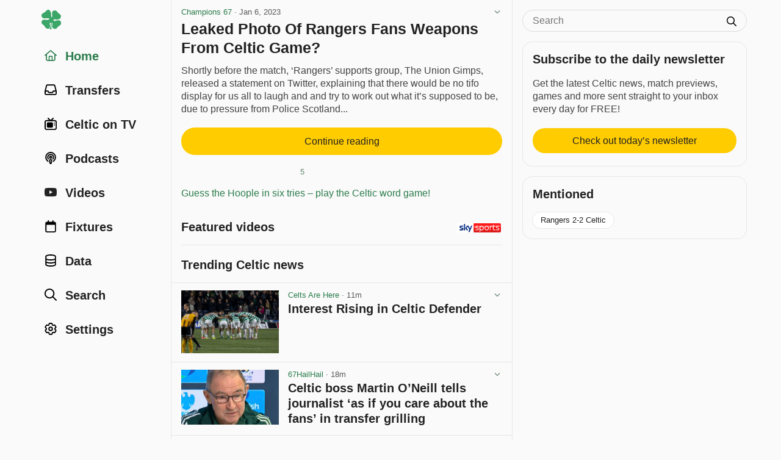

--- FILE ---
content_type: text/html; charset=utf-8
request_url: https://www.celticnewsnow.com/loadnews/?ajaxCall=1&offset=0&args=%7B%22limit%22%3A23%2C%22trending%22%3A1%2C%22min_source_weight%22%3A0%2C%22end_date%22%3A%222026-01-19+07%3A57%3A16%22%2C%22start_date%22%3A%222026-01-18+19%3A42%3A16%22%2C%22exclude%22%3A%5B%22502418%22%5D%7D
body_size: 4640
content:
{"offset":23,"args":{"exclude":["502418"],"trending":1,"start_date":"2026-01-18 19:42:16","end_date":"2026-01-19 07:57:16","offset":"0","origin":null},"posts":[{"id":"686422","slug":"interest-rising-in-celtic-defender","is_ad":0,"bad_link":0,"display_date":"11m","title":"Interest Rising in Celtic Defender","excerpt":"Ben McPherson\u2019s stock is rising fast after an excellent season on loan at Partick Thistle and now interest in the Celtic defender is building from across the Scottish game. He featured in Celtic\u2019s pre-season...","excerpt_orig":"Ben McPherson\u2019s stock is rising fast after an excellent season on loan at Partick Thistle and now interest in the Celtic defender is building from across the Scottish game. He featured in Celtic&#8217;s pre-season. The tall, physically strong right\u2011back has been a mainstay in the Jags\u2019 defence this season, starting 20 of 22 league games as &lt;p&gt;","description":"Ben McPherson\u2019s stock is rising fast after an excellent season on loan at Partick Thistle and now interest in the Celtic defender is building from across the Scottish game. He featured in Celtic&#8217;s pre-season. The tall, physically strong right\u2011back has been a mainstay in the Jags\u2019 defence this season, starting 20 of 22 league games as &lt;p&gt;","image":"20260119-333-interest-rising-in-celtic-defender-s.jpg","image_m":"20260119-333-interest-rising-in-celtic-defender-m.jpg","image_format":"landscape","upvote_count":0,"downvote_count":0,"source_id":"333","source_status":"active","source_slug":"celtsarehere","source_title":"Celts Are Here","source_image":"","source_type":"blog","is_hot":0,"click_count":"28"},{"id":"686421","slug":"celtic-boss-martin-oneill-tells-journalist-as-if-you-care-about-the-fans-in-transfer-grilling","is_ad":0,"bad_link":0,"display_date":"18m","title":"Celtic boss Martin O\u2019Neill tells journalist \u2018as if you care about the fans\u2019 in transfer grilling","excerpt":"Celtic boss Martin O\u2019Neill responds when repeatedly questioned about the club\u2019s January transfer business...","excerpt_orig":"Celtic boss Martin O&#8217;Neill responds when repeatedly questioned about the club&#8217;s January transfer business. The legendary boss was speaking after Celtic beat Auchinleck Talbot in","description":"Celtic boss Martin O&#8217;Neill responds when repeatedly questioned about the club&#8217;s January transfer business. The legendary boss was speaking after Celtic beat Auchinleck Talbot in","image":"20260119-600-celtic-boss-martin-oneill-tells-journalist-as-if-you-care-ab-s.jpg","image_m":"20260119-600-celtic-boss-martin-oneill-tells-journalist-as-if-you-care-ab-m.jpg","image_format":"landscape","upvote_count":0,"downvote_count":0,"source_id":"600","source_status":"active","source_slug":"67hailhail","source_title":"67HailHail","source_image":"","source_type":"blog","is_hot":0,"click_count":"66"},{"id":"686420","slug":"the-less-said-the-better-journalist-tears-in-balikwisha","is_ad":0,"bad_link":0,"display_date":"32m","title":"The Less Said The Better \u2013 Journalist Tears in Balikwisha","excerpt":"Celtic progressed past Auchinleck Talbot in the Scottish Cup, booking their place in the last 16 with a 2\u20130 win, but it was far from convincing. Despite dominating possession for large periods, the performance lacked the cutting edge you\u2019d expect from a side of Celtic\u2019s stature...","excerpt_orig":"Celtic progressed past Auchinleck Talbot in the Scottish Cup, booking their place in the last 16 with a 2\u20130 win, but it was far from convincing. Despite dominating possession for large periods, the performance lacked the cutting edge you\u2019d expect from a side of Celtic\u2019s stature. Ten changes were made by Martin O\u2019Neill and his &lt;p&gt;","description":"Celtic progressed past Auchinleck Talbot in the Scottish Cup, booking their place in the last 16 with a 2\u20130 win, but it was far from convincing. Despite dominating possession for large periods, the performance lacked the cutting edge you\u2019d expect from a side of Celtic\u2019s stature. Ten changes were made by Martin O\u2019Neill and his &lt;p&gt;","image":"20260119-333-the-less-said-the-better-journalist-tears-in-balikwisha-s.jpg","image_m":"20260119-333-the-less-said-the-better-journalist-tears-in-balikwisha-m.jpg","image_format":"landscape","upvote_count":1,"downvote_count":0,"source_id":"333","source_status":"active","source_slug":"celtsarehere","source_title":"Celts Are Here","source_image":"","source_type":"blog","is_hot":0,"click_count":"144"},{"id":"686418","slug":"martin-oneills-joke-is-no-laughing-matter","is_ad":0,"bad_link":0,"display_date":"53m","title":"Martin O\u2019Neill\u2019s joke is no laughing matter","excerpt":"Over 18 days of January Celtic fans have more than had their fill of \u2018making enquires\u2019, \u2018asked to be informed\u2019, \u2018watching developments\u2019 and all the other excuses...","excerpt_orig":"Over 18 days of January Celtic fans have more than had their fill of \u2018making enquires\u2019, \u2018asked to be informed\u2019, \u2018watching developments\u2019 and all the other excuses.","description":"Over 18 days of January Celtic fans have more than had their fill of \u2018making enquires\u2019, \u2018asked to be informed\u2019, \u2018watching developments\u2019 and all the other excuses.","image":"20260119-128-martin-oneills-joke-is-no-laughing-matter-s.jpg","image_m":"20260119-128-martin-oneills-joke-is-no-laughing-matter-m.jpg","image_format":"portrait","upvote_count":1,"downvote_count":0,"source_id":"128","source_status":"active","source_slug":"videocelts","source_title":"VideoCelts","source_image":"","source_type":"blog","is_hot":0,"click_count":"181"},{"id":"686419","slug":"psychopath-test-do-you-have-what-it-takes-to-join-the-celtic-board","is_ad":0,"bad_link":0,"display_date":"36m","title":"Psychopath test- Do YOU have what it takes to join the Celtic Board?","excerpt":"Your gallant efforts have taken Celtic from Europe\u2019s top 24 to joint third place in Scotland...","excerpt_orig":"Your gallant efforts have taken Celtic from Europe's top 24 to joint third place in Scotland. And you wrecked the 25\/26 season in less time than it took for Jim Farry to register Jorge Cadete.","description":"Your gallant efforts have taken Celtic from Europe's top 24 to joint third place in Scotland. And you wrecked the 25\/26 season in less time than it took for Jim Farry to register Jorge Cadete.","image":"20260119-728-psychopath-test-do-you-have-what-it-takes-to-join-the-celtic-s.jpg","image_m":"20260119-728-psychopath-test-do-you-have-what-it-takes-to-join-the-celtic-m.jpg","image_format":"landscape","upvote_count":2,"downvote_count":0,"source_id":"728","source_status":"active","source_slug":"celtic365","source_title":"Celtic365","source_image":"","source_type":"blog","is_hot":0,"click_count":"50"},{"id":"686414","slug":"mark-hendry-celtics-january-window-is-slipping-away-and-the-evidence-is-right-there-on-the-pitch","is_ad":0,"bad_link":0,"display_date":"48m","title":"Mark Hendry: Celtic\u2019s January Window Is Slipping Away and the Evidence Is Right There on the Pitch","excerpt":"A soporific Scottish Cup win exposed the same old flaws, a lack of planning, no striker, no width and a hierarchy still scrambling for answers as time runs out...","excerpt_orig":"A soporific Scottish Cup win exposed the same old flaws, a lack of planning, no striker, no width and a hierarchy still scrambling for answers as time runs out.","description":"A soporific Scottish Cup win exposed the same old flaws, a lack of planning, no striker, no width and a hierarchy still scrambling for answers as time runs out.","image":"20260119-760-mark-hendry-celtics-january-window-is-slipping-away-and-the--s.jpg","image_m":"20260119-760-mark-hendry-celtics-january-window-is-slipping-away-and-the--m.jpg","image_format":"landscape","upvote_count":1,"downvote_count":0,"source_id":"760","source_status":"active","source_slug":"celtsareheresubstack","source_title":"Celts Are Here","source_image":"","source_type":"blog","is_hot":0,"click_count":"89"},{"id":"686417","slug":"this-is-celtics-biggest-week-in-years-failure-is-not-an-option","is_ad":0,"bad_link":0,"display_date":"56m","title":"This is Celtic\u2019s biggest week in years. Failure is not an option.","excerpt":"Martin O\u2019Neill sat in front of the media last night after the game against Auchinleck and did his best not to answer questions he has already faced again and again. I understand his frustration. I understand that he is angry...","excerpt_orig":"Martin O\u2019Neill sat in front of the media last night after the game against Auchinleck and did his best not to answer questions he has already faced again and again. I understand his frustration. I understand that he is angry. And we all know it is not the hacks \u2014 who are only doing their","description":"Martin O\u2019Neill sat in front of the media last night after the game against Auchinleck and did his best not to answer questions he has already faced again and again. I understand his frustration. I understand that he is angry. And we all know it is not the hacks \u2014 who are only doing their","image":"20260119-116-this-is-celtics-biggest-week-in-years-failure-is-not-an-opti-s.jpg","image_m":"20260119-116-this-is-celtics-biggest-week-in-years-failure-is-not-an-opti-m.jpg","image_format":"landscape","upvote_count":1,"downvote_count":0,"source_id":"116","source_status":"active","source_slug":"thecelticblog","source_title":"The Celtic Blog","source_image":"","source_type":"blog","is_hot":0,"click_count":"90"},{"id":"686408","slug":"celtic-transfer-news-latest-on-franko-kovacevic-michael-noonan-and-aurele-amenda","is_ad":0,"bad_link":0,"display_date":"1h","title":"Celtic transfer news latest on Franko Kovacevic, Michael Noonan and Aurele Amenda","excerpt":"All of the latest Celtic transfer news this Monday morning, including updates on Franko Kovacevic, Michael Noonan and Aurele Amenda...","excerpt_orig":"All of the latest Celtic transfer news this Monday morning, including updates on Franko Kovacevic, Michael Noonan and Aurele Amenda. Franko Kovacevic set to snub","description":"All of the latest Celtic transfer news this Monday morning, including updates on Franko Kovacevic, Michael Noonan and Aurele Amenda. Franko Kovacevic set to snub","image":"20260119-600-celtic-transfer-news-latest-on-franko-kovacevic-michael-noon-s.jpg","image_m":"20260119-600-celtic-transfer-news-latest-on-franko-kovacevic-michael-noon-m.jpg","image_format":"landscape","upvote_count":0,"downvote_count":0,"source_id":"600","source_status":"active","source_slug":"67hailhail","source_title":"67HailHail","source_image":"","source_type":"blog","is_hot":0,"click_count":"493"},{"id":"686410","slug":"spfl-club-could-land-talented-celtic-youngster-for-free-after-impressive-loan-spell","is_ad":0,"bad_link":0,"display_date":"1h","title":"SPFL club could land talented Celtic youngster for free after impressive loan spell","excerpt":"Celtic need new signings to strengthen the squad for the title run-in this season...","excerpt_orig":"Celtic need new signings to strengthen the squad for the title run-in this season. With Martin O&#8217;Neill looking to add at least a striker to","description":"Celtic need new signings to strengthen the squad for the title run-in this season. With Martin O&#8217;Neill looking to add at least a striker to","image":"20260119-600-spfl-club-could-land-talented-celtic-youngster-for-free-afte-s.jpg","image_m":"20260119-600-spfl-club-could-land-talented-celtic-youngster-for-free-afte-m.jpg","image_format":"landscape","upvote_count":0,"downvote_count":0,"source_id":"600","source_status":"active","source_slug":"67hailhail","source_title":"67HailHail","source_image":"","source_type":"blog","is_hot":0,"click_count":"136"},{"id":"686407","slug":"told-you-it-was-dodgy","is_ad":0,"bad_link":0,"display_date":"4h","title":"Told you it was dodgy","excerpt":"I dont believe I\u2019ve ever typed these words before but I\u2019ve actually reached the stage were I felt a Celtic victory was embarrassing.  Let\u2019s start at the top...","excerpt_orig":"I dont believe I&#8217;ve ever typed these words before but I&#8217;ve actually reached the stage were I felt a Celtic victory was embarrassing. &#160; Let&#8217;s start at the top. &#160;","description":"I dont believe I&#8217;ve ever typed these words before but I&#8217;ve actually reached the stage were I felt a Celtic victory was embarrassing. &#160; Let&#8217;s start at the top. &#160;","image":"","image_m":"","image_format":"","upvote_count":1,"downvote_count":0,"source_id":"611","source_status":"active","source_slug":"sentinelcelts","source_title":"Sentinelcelts","source_image":"","source_type":"blog","is_hot":0,"click_count":"299"},{"id":"686373","slug":"martin-oneill-addresses-fir-park-celtic-football-mission-amid-maswanhise-rumours","is_ad":0,"bad_link":0,"display_date":"11h","title":"Martin O\u2019Neill Addresses Fir Park Celtic \u2018Football Mission\u2019 Amid Maswanhise Rumours","excerpt":"Martin O\u2019Neill addressed his appearance at Fir Park during his post-match press conference following Celtic\u2019s Scottish Cup win over Auchinleck Talbot. The Celtic manager had been pictured at the Motherwell match the previous day, which immediately sparked discussion about potential scouting activity...","excerpt_orig":"Martin O\u2019Neill addressed his appearance at Fir Park during his post-match press conference following Celtic\u2019s Scottish Cup win over Auchinleck Talbot. The Celtic manager had been pictured at the Motherwell match the previous day, which immediately sparked discussion about potential scouting activity. Celtic had no fixture on the Saturday, with their fourth-round tie scheduled for &lt;p&gt;","description":"Martin O\u2019Neill addressed his appearance at Fir Park during his post-match press conference following Celtic\u2019s Scottish Cup win over Auchinleck Talbot. The Celtic manager had been pictured at the Motherwell match the previous day, which immediately sparked discussion about potential scouting activity. Celtic had no fixture on the Saturday, with their fourth-round tie scheduled for &lt;p&gt;","image":"20260118-333-martin-oneill-addresses-fir-park-celtic-football-mission-ami-s.jpg","image_m":"20260118-333-martin-oneill-addresses-fir-park-celtic-football-mission-ami-m.jpg","image_format":"landscape","upvote_count":1,"downvote_count":0,"source_id":"333","source_status":"active","source_slug":"celtsarehere","source_title":"Celts Are Here","source_image":"","source_type":"blog","is_hot":0,"click_count":"1549"},{"id":"686344","slug":"martin-oneill-pulls-no-punches-as-celtic-struggle-against-auchinleck-talbot-in-scottish-cup","is_ad":0,"bad_link":0,"display_date":"12h","title":"Martin O\u2019Neill pulls no punches as Celtic struggle against Auchinleck Talbot in Scottish Cup","excerpt":"Celtic boss Martin O\u2019Neill has reacted to his team\u2019s struggling win over Auchinleck Talbot in the Scottish Cup...","excerpt_orig":"Celtic boss Martin O&#8217;Neill has reacted to his team&#8217;s struggling win over Auchinleck Talbot in the Scottish Cup. Much like Celtic&#8217;s win over Falkirk, the","description":"Celtic boss Martin O&#8217;Neill has reacted to his team&#8217;s struggling win over Auchinleck Talbot in the Scottish Cup. Much like Celtic&#8217;s win over Falkirk, the","image":"20260118-600-martin-oneill-pulls-no-punches-as-celtic-struggle-against-au-s.jpg","image_m":"20260118-600-martin-oneill-pulls-no-punches-as-celtic-struggle-against-au-m.jpg","image_format":"landscape","upvote_count":3,"downvote_count":0,"source_id":"600","source_status":"active","source_slug":"67hailhail","source_title":"67HailHail","source_image":"","source_type":"blog","is_hot":0,"click_count":"1197"},{"id":"686413","slug":"auchinleck-talbot-0-2-celtic-match-reaction","is_ad":0,"bad_link":0,"display_date":"56m","title":"Auchinleck Talbot 0-2 Celtic | Match Reaction","excerpt":"Today\u2019s show was created in affiliation with NordVPN...","excerpt_orig":"Today\u2019s show was created in affiliation with NordVPN. For the best discount visit:","description":"Today\u2019s show was created in affiliation with NordVPN. For the best discount visit:","image":"20260119-747-auchinleck-talbot-0-2-celtic-match-reaction-s.jpg","image_m":"20260119-747-auchinleck-talbot-0-2-celtic-match-reaction-m.jpg","image_format":"landscape","upvote_count":0,"downvote_count":0,"source_id":"747","source_status":"active","source_slug":"celticam","source_title":"Celtic AM","source_image":"","source_type":"video","is_hot":0,"click_count":"7"},{"id":"686396","slug":"lewis-ferguson-shares-how-bologna-are-really-feeling-about-facing-a-martin-oneill-celtic-side","is_ad":0,"bad_link":0,"display_date":"9h","title":"Lewis Ferguson shares how Bologna are really feeling about facing a Martin O\u2019Neill Celtic side","excerpt":"Celtic now look forward to facing Bologna in the Europa League now that the Scottish Cup tie against Auchinleck Talbot has been taken care of...","excerpt_orig":"Celtic now look forward to facing Bologna in the Europa League now that the Scottish Cup tie against Auchinleck Talbot has been taken care of.","description":"Celtic now look forward to facing Bologna in the Europa League now that the Scottish Cup tie against Auchinleck Talbot has been taken care of.","image":"20260118-600-lewis-ferguson-shares-how-bologna-are-really-feeling-about-f-s.jpg","image_m":"20260118-600-lewis-ferguson-shares-how-bologna-are-really-feeling-about-f-m.jpg","image_format":"landscape","upvote_count":0,"downvote_count":0,"source_id":"600","source_status":"active","source_slug":"67hailhail","source_title":"67HailHail","source_image":"","source_type":"blog","is_hot":0,"click_count":"698"},{"id":"686416","slug":"celtic-urged-to-supply-martin-oneill-with-new-target-man-or-risk-letting-more-silverware-slip-through-their-grasp","is_ad":0,"bad_link":0,"display_date":"56m","title":"Celtic urged to supply Martin O\u2019Neill with new target man or risk letting more silverware slip through their grasp","excerpt":"The former Hoops defender had his say on the key area Celtic are desperately \u2018lacking\u2019 in...","excerpt_orig":"The former Hoops defender had his say on the key area Celtic are desperately \u2018lacking\u2019 in","description":"The former Hoops defender had his say on the key area Celtic are desperately \u2018lacking\u2019 in","image":"20260119-748-celtic-urged-to-supply-martin-oneill-with-new-target-man-or--s.jpg","image_m":"20260119-748-celtic-urged-to-supply-martin-oneill-with-new-target-man-or--m.jpg","image_format":"landscape","upvote_count":0,"downvote_count":0,"source_id":"748","source_status":"active","source_slug":"glasgowworld","source_title":"Glasgow World","source_image":"","source_type":"media","is_hot":0,"click_count":"6"},{"id":"686388","slug":"martin-oneill-addresses-celtic-scouting-mission-amid-clear-balikwisha-verdict","is_ad":0,"bad_link":0,"display_date":"10h","title":"Martin O\u2019Neill addresses Celtic \u2018scouting mission\u2019 amid clear Balikwisha verdict","excerpt":"Continue reading &ldquo;Martin O\u2019Neill addresses Celtic \u2018scouting mission\u2019 amid clear Balikwisha verdict&rdquo; on Herald Scotland.","excerpt_orig":"","description":"","image":"20260118-47-martin-oneill-addresses-celtic-scouting-mission-amid-clear-b-s.jpg","image_m":"20260118-47-martin-oneill-addresses-celtic-scouting-mission-amid-clear-b-m.jpg","image_format":"landscape","upvote_count":0,"downvote_count":0,"source_id":"47","source_status":"active","source_slug":"heraldscotland","source_title":"Herald Scotland","source_image":"","source_type":"media","is_hot":0,"click_count":"743"},{"id":"686402","slug":"martin-oneill-confesses-to-spying-mission-at-motherwell-as-celtic-prepare-to-bid-for-zimbabwean-front-man-tawanda-maswanhise","is_ad":0,"bad_link":0,"display_date":"8h","title":"Martin O\u2019Neill confesses to spying \u2018mission\u2019 at Motherwell as Celtic prepare to bid for Zimbabwean front man Tawanda Maswanhise","excerpt":"Martin O\u2019Neill admitted he was a man on a mission at Fir Park on Saturday amid mounting speculation that Celtic are preparing a move for Tawanda Maswanhise...","excerpt_orig":"Martin O'Neill admitted he was a man on a mission at Fir Park on Saturday amid mounting speculation that Celtic are preparing a move for Tawanda Maswanhise.","description":"Martin O'Neill admitted he was a man on a mission at Fir Park on Saturday amid mounting speculation that Celtic are preparing a move for Tawanda Maswanhise.","image":"20260118-26-martin-oneill-confesses-to-spying-mission-at-motherwell-as-c-s.jpg","image_m":"20260118-26-martin-oneill-confesses-to-spying-mission-at-motherwell-as-c-m.jpg","image_format":"landscape","upvote_count":0,"downvote_count":0,"source_id":"26","source_status":"active","source_slug":"dailymail","source_title":"Daily Mail","source_image":"","source_type":"media","is_hot":0,"click_count":"313"},{"id":"686342","slug":"celtic-drawn-to-face-dundee-in-scottish-cup-fifth-round","is_ad":0,"bad_link":0,"display_date":"12h","title":"Celtic drawn to face Dundee in Scottish Cup Fifth Round","excerpt":"Celtic have been drawn to face Dundee in the Fifth Round of the Scottish Gas Scottish Cup. Martin O\u2019Neill\u2019s side were comfortable winners against Talbot at Rugby Park The games will take place on the weekend of February 7\/8 with details to be confirmed in due course...","excerpt_orig":"Celtic have been drawn to face Dundee in the Fifth Round of the Scottish Gas Scottish Cup. Martin O\u2019Neill\u2019s side were comfortable winners against Talbot at Rugby Park The games will take place on the weekend of February 7\/8 with details to be confirmed in due course. Aberdeen v Motherwell Airdrie v St Mirren Dundee","description":"Celtic have been drawn to face Dundee in the Fifth Round of the Scottish Gas Scottish Cup. Martin O\u2019Neill\u2019s side were comfortable winners against Talbot at Rugby Park The games will take place on the weekend of February 7\/8 with details to be confirmed in due course. Aberdeen v Motherwell Airdrie v St Mirren Dundee","image":"20260118-537-celtic-drawn-to-face-dundee-in-scottish-cup-fifth-round-s.jpg","image_m":"20260118-537-celtic-drawn-to-face-dundee-in-scottish-cup-fifth-round-m.jpg","image_format":"landscape","upvote_count":3,"downvote_count":0,"source_id":"537","source_status":"active","source_slug":"celticstar","source_title":"The Celtic Star","source_image":"","source_type":"blog","is_hot":0,"click_count":"501"},{"id":"686383","slug":"celtic-actively-looking-at-scottish-transfer-market-as-martin-oneill-breaks-silence-on-fir-park-scouting-mission","is_ad":0,"bad_link":0,"display_date":"11h","title":"Celtic actively looking at Scottish transfer market as Martin O\u2019Neill breaks silence on Fir Park scouting mission","excerpt":"The Hoops boss felt his side were \u2018wasteful\u2019 in their 2-0 Scottish Cup win over Auchinleck Talbot on Sunday...","excerpt_orig":"The Hoops boss felt his side were \u2018wasteful\u2019 in their 2-0 Scottish Cup win over Auchinleck Talbot on Sunday","description":"The Hoops boss felt his side were \u2018wasteful\u2019 in their 2-0 Scottish Cup win over Auchinleck Talbot on Sunday","image":"20260118-748-celtic-actively-looking-at-scottish-transfer-market-as-marti-s.jpg","image_m":"20260118-748-celtic-actively-looking-at-scottish-transfer-market-as-marti-m.jpg","image_format":"landscape","upvote_count":1,"downvote_count":0,"source_id":"748","source_status":"active","source_slug":"glasgowworld","source_title":"Glasgow World","source_image":"","source_type":"media","is_hot":0,"click_count":"378"},{"id":"686393","slug":"tommy-sloan-reveals-his-one-auchinleck-talbot-regret-vs-celtic-after-gutsy-display","is_ad":0,"bad_link":0,"display_date":"10h","title":"Tommy Sloan reveals his one Auchinleck Talbot regret vs Celtic after gutsy display","excerpt":"Auchinleck Talbot manager Sloan spoke of his pride after his side fell to a 2-0 Scottish Cup defeat at the hands of Celtic on Sunday evening...","excerpt_orig":"Auchinleck Talbot manager Sloan spoke of his pride after his side fell to a 2-0 Scottish Cup defeat at the hands of Celtic on Sunday evening.","description":"Auchinleck Talbot manager Sloan spoke of his pride after his side fell to a 2-0 Scottish Cup defeat at the hands of Celtic on Sunday evening.","image":"20260118-47-tommy-sloan-reveals-his-one-auchinleck-talbot-regret-vs-celt-s.jpg","image_m":"20260118-47-tommy-sloan-reveals-his-one-auchinleck-talbot-regret-vs-celt-m.jpg","image_format":"landscape","upvote_count":0,"downvote_count":0,"source_id":"47","source_status":"active","source_slug":"heraldscotland","source_title":"Herald Scotland","source_image":"","source_type":"media","is_hot":0,"click_count":"265"},{"id":"686355","slug":"celtic-go-through-but-weve-got-to-be-better-than-this","is_ad":0,"bad_link":0,"display_date":"11h","title":"Celtic go through, but we\u2019ve got to be better than this.","excerpt":"So thank God that\u2019s out of the way. And all that mattered there was the result. That\u2019s something you\u2019re going to hear over and over again before this season ends. That\u2019s the mantra of our time: all that matters for Celtic right now is the result. The outcome we got through. Job done...","excerpt_orig":"So thank God that\u2019s out of the way. And all that mattered there was the result. That\u2019s something you\u2019re going to hear over and over again before this season ends. That\u2019s the mantra of our time: all that matters for Celtic right now is the result. The outcome we got through. Job done. But boy,","description":"So thank God that\u2019s out of the way. And all that mattered there was the result. That\u2019s something you\u2019re going to hear over and over again before this season ends. That\u2019s the mantra of our time: all that matters for Celtic right now is the result. The outcome we got through. Job done. But boy,","image":"20260118-116-celtic-go-through-but-weve-got-to-be-better-than-this-s.jpg","image_m":"20260118-116-celtic-go-through-but-weve-got-to-be-better-than-this-m.jpg","image_format":"landscape","upvote_count":1,"downvote_count":0,"source_id":"116","source_status":"active","source_slug":"thecelticblog","source_title":"The Celtic Blog","source_image":"","source_type":"blog","is_hot":0,"click_count":"293"},{"id":"686338","slug":"celtic-learn-scottish-cup-fifth-round-opponents-after-sunday-night-draw","is_ad":0,"bad_link":0,"display_date":"12h","title":"Celtic learn Scottish Cup fifth round opponents after Sunday night draw","excerpt":"Celtic have learned their opponents for the fifth round of the Scottish Cup...","excerpt_orig":"Celtic have learned their opponents for the fifth round of the Scottish Cup.","description":"Celtic have learned their opponents for the fifth round of the Scottish Cup.","image":"20260118-47-celtic-learn-scottish-cup-fifth-round-opponents-after-sunday-s.jpg","image_m":"20260118-47-celtic-learn-scottish-cup-fifth-round-opponents-after-sunday-m.jpg","image_format":"landscape","upvote_count":1,"downvote_count":0,"source_id":"47","source_status":"active","source_slug":"heraldscotland","source_title":"Herald Scotland","source_image":"","source_type":"media","is_hot":0,"click_count":"302"},{"id":"686369","slug":"martin-oneills-celtic-transfer-latest-in-amusing-exchange-with-journalists","is_ad":0,"bad_link":0,"display_date":"11h","title":"Martin O\u2019Neill\u2019s Celtic transfer latest in amusing exchange with journalists","excerpt":"Everything Martin O\u2019Neill said in his post-match press conference after Celtic\u2019s 2-0 win over Auchinleck Talbot in the Scottish Cup...","excerpt_orig":"Everything Martin O'Neill said in his post-match press conference after Celtic's 2-0 win over Auchinleck Talbot in the Scottish Cup.","description":"Everything Martin O'Neill said in his post-match press conference after Celtic's 2-0 win over Auchinleck Talbot in the Scottish Cup.","image":"20260118-710-martin-oneills-celtic-transfer-latest-in-amusing-exchange-wi-s.jpg","image_m":"20260118-710-martin-oneills-celtic-transfer-latest-in-amusing-exchange-wi-m.jpg","image_format":"landscape","upvote_count":1,"downvote_count":0,"source_id":"710","source_status":"active","source_slug":"thecelticway","source_title":"The Celtic Way","source_image":"","source_type":"media","is_hot":0,"click_count":"490"}]}